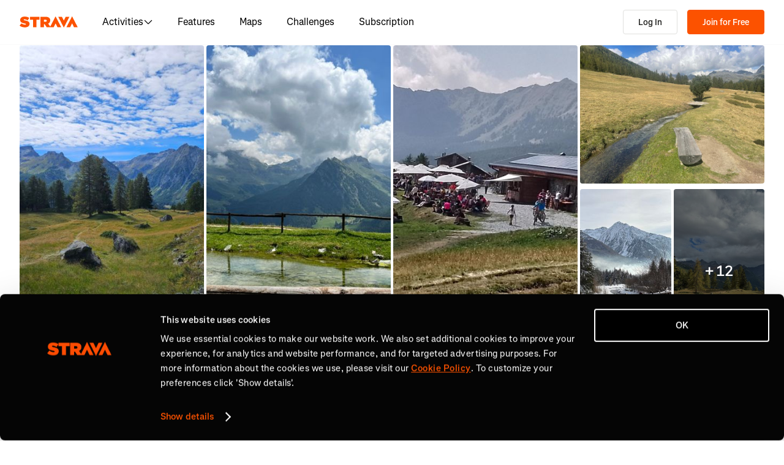

--- FILE ---
content_type: application/javascript
request_url: https://web-assets.strava.com/assets/core/_next/static/a5e1a7221407f26b7cd56fbb3a4d7d1f4289d701/_buildManifest.js
body_size: 3430
content:
self.__BUILD_MANIFEST=function(s,c,t,e,a,i,n,d,u,b,f,h,o,r,p,k,g,l,j,m,I,_,v,w,y,B,F,S,T,A,N,x,D,E,L,M,U,C,H,R,P,q,z,G,J,K,O,Q,V,W,X,Y,Z,$,ss,sc,st,se,sa,si,sn,sd,su,sb,sf,sh,so,sr,sp,sk,sg,sl,sj,sm,sI,s_,sv,sw){return{__rewrites:{afterFiles:[],beforeFiles:[{has:_,source:"/assets/core//_next/:path+",destination:"/_next/:path+"},{has:_,source:"/ping",destination:"/api/ping"},{has:_,source:"/dev-api/:path*",destination:_}],fallback:[{has:[{type:si,key:sn,value:"staging"}],source:sd,destination:_},{has:[{type:si,key:sn,value:"prod"}],source:sd,destination:_}]},__routerFilterStatic:{numItems:0,errorRate:1e-4,numBits:0,numHashes:sb,bitArray:[]},__routerFilterDynamic:{numItems:H,errorRate:1e-4,numBits:H,numHashes:sb,bitArray:[]},"/404":[s,e,c,t,a,sf,"static/chunks/pages/404-10e7a683d5c0064a.js"],"/_error":[s,e,c,t,a,sf,"static/chunks/pages/_error-658bbd3e0cfb88ec.js"],"/account":["static/chunks/d528ba1e-b0a7d48fdbbbef11.js",s,e,u,R,"static/css/f311730e4ed28235.css","static/chunks/4640-f61b4e0443fe8469.js",c,t,a,d,N,x,sh,"static/css/0f62617296815c89.css","static/chunks/pages/account-144784c85e74eb8e.js"],"/account/cancel":[s,e,k,c,t,a,d,N,x,X,"static/css/36c4fcc4868842b0.css","static/chunks/pages/account/cancel-85dae90338ab6a25.js"],"/account/dontgo":[s,e,k,c,t,a,d,N,x,X,"static/css/383fc9066f5564a3.css","static/chunks/pages/account/dontgo-c35906813e11618b.js"],"/account/survey":[s,e,k,c,t,a,d,N,x,X,sh,"static/css/48da02514389bc3e.css","static/chunks/pages/account/survey-5c0aaa20c06ccfba.js"],"/account/upgrade/welcome":[s,c,t,"static/css/d39c3639eeec0184.css","static/chunks/pages/account/upgrade/welcome-2b0daaf87f965e7e.js"],"/activities/[id]":[s,e,Y,c,t,a,d,l,"static/css/32faec43eed41cb9.css","static/chunks/pages/activities/[id]-c0d9caa979d230f1.js"],"/activities/[id]/flyover":[so,s,e,b,p,g,P,sr,c,t,a,j,v,q,z,sp,"static/css/0e753d3777b4e50e.css","static/chunks/pages/activities/[id]/flyover-026a8b7a2a2522f9.js"],"/app/subscriptions/checkout":[i,s,e,n,I,w,D,G,J,c,t,a,m,y,K,O,"static/css/0bfccdcd0a3a7981.css","static/chunks/pages/app/subscriptions/checkout-c1cc263d7d22de28.js"],"/athlete/routes":[i,f,s,e,n,h,o,u,b,B,"static/chunks/4256-a8557527e54b8f7b.js",c,t,a,r,d,sk,sg,"static/chunks/4050-8fad4f180b131577.js","static/css/21bb51493049c833.css","static/chunks/pages/athlete/routes-61caffaed59ed4e0.js"],"/athlete/training/log":["static/chunks/pages/athlete/training/log-7896576d1ae2d788.js"],"/athletes/search":[i,s,e,n,b,p,g,c,t,a,d,j,"static/css/84b41aecb31e140c.css","static/chunks/pages/athletes/search-ce924d52bbe99c1f.js"],"/athletes/[athleteId]/posts/new":[i,f,F,s,e,n,h,o,u,b,p,g,S,T,B,E,Q,c,t,a,r,l,j,m,L,M,U,V,sl,"static/chunks/pages/athletes/[athleteId]/posts/new-7a091d020948851a.js"],"/athletes/[athleteId]/posts/[postId]/edit":[i,f,F,s,e,n,h,o,u,b,p,g,S,T,B,E,Q,c,t,a,r,l,j,m,L,M,U,V,sj,"static/chunks/pages/athletes/[athleteId]/posts/[postId]/edit-7490b02f40c82f3e.js"],"/athletes/[athleteId]/training/log":[i,s,e,n,A,"static/chunks/2448-d9a72cd676e58527.js",c,t,a,"static/css/65ff3fe1a974cf01.css","static/chunks/pages/athletes/[athleteId]/training/log-8cc50b457f8ac945.js"],"/checkout/gift":[i,Z,s,e,n,u,I,w,D,G,J,R,$,c,t,a,m,y,K,O,ss,sc,"static/chunks/pages/checkout/gift-c2f10355ed17887c.js"],"/clubs/[clubId]/group_events/[eventId]":[s,e,b,p,g,P,c,t,a,d,j,v,q,z,"static/css/1fa959b95c2e52c8.css","static/chunks/pages/clubs/[clubId]/group_events/[eventId]-99077d8029e3b400.js"],"/clubs/[clubId]/posts/new":[i,f,F,s,e,n,h,o,u,b,p,g,S,T,B,E,Q,c,t,a,r,l,j,m,L,M,U,V,sl,"static/chunks/pages/clubs/[clubId]/posts/new-2837fca16d4e9845.js"],"/clubs/[clubId]/posts/[postId]/edit":[i,f,F,s,e,n,h,o,u,b,p,g,S,T,B,E,Q,c,t,a,r,l,j,m,L,M,U,V,sj,"static/chunks/pages/clubs/[clubId]/posts/[postId]/edit-a5dbf3c795144f55.js"],"/gifts/[id]/confirmation":[s,e,k,st,c,t,a,se,sm,"static/chunks/pages/gifts/[id]/confirmation-85ba671ee22a3200.js"],"/gifts/[id]/redeem":[s,st,c,t,se,"static/css/25404820987f9dc0.css","static/chunks/pages/gifts/[id]/redeem-5ae081ee0642513f.js"],"/gifts/[id]/share":[s,e,k,st,c,t,a,se,sm,"static/chunks/pages/gifts/[id]/share-89fbfc2005a0dc15.js"],"/maps/[[...slug]]":[i,f,F,so,s,n,h,o,u,b,p,g,S,I,T,A,w,C,D,sI,sr,sa,"static/chunks/5884-3dba61c931989bf4.js",c,t,r,l,y,sp,"static/css/2b007c86bf310e0d.css","static/chunks/pages/maps/[[...slug]]-07c8601e9e203716.js"],"/purchase_subscription":[i,Z,s,e,n,u,I,w,D,G,J,R,$,c,t,a,m,y,K,O,ss,sc,"static/chunks/pages/purchase_subscription-0975ab72581e9ed4.js"],"/routes/[routeId]/cue_sheet":[A,C,W,"static/css/5cbfb70af42a7683.css","static/chunks/pages/routes/[routeId]/cue_sheet-e22881cb138339ba.js"],"/routes/[...slugs]":[s,e,P,"static/chunks/4555-1da5ca6671582187.js",c,t,a,v,q,z,"static/chunks/pages/routes/[...slugs]-22b2ab740981f375.js"],"/segments/new":[i,f,s,e,n,h,o,A,C,sa,Y,s_,c,t,a,r,d,v,W,sv,sw,"static/chunks/pages/segments/new-986336077d15de1c.js"],"/segments/[segmentId]":[i,f,s,e,n,h,o,A,C,P,sI,"static/chunks/1654-16b5dbd1390e902b.js","static/chunks/8783-27e4c8d8b7a418c8.js",c,t,a,r,d,l,v,W,q,z,sk,sg,"static/css/18dcda9d2b858ba4.css","static/chunks/pages/segments/[segmentId]-428c676bf6f4c232.js"],"/segments/[segmentId]/edit":[i,f,s,e,n,h,o,A,C,sa,Y,s_,c,t,a,r,d,v,W,sv,sw,"static/chunks/pages/segments/[segmentId]/edit-dd611a85277b53eb.js"],"/segments/[segmentId]/local-legend":[i,f,s,e,n,h,o,b,p,"static/chunks/2716-743c530f4d21688b.js",c,t,a,r,"static/css/9907f273d396b18c.css","static/chunks/pages/segments/[segmentId]/local-legend-51b6800bb53705a3.js"],"/subscribe":[s,e,k,c,t,a,"static/css/f8fe7ae58589a1f2.css","static/chunks/pages/subscribe-0ea0d5330f672506.js"],"/subscribe/checkout":[i,Z,s,e,n,u,I,w,D,G,J,R,$,c,t,a,m,y,K,O,ss,sc,"static/chunks/pages/subscribe/checkout-edd5f877c1afa597.js"],"/subscriptions/bulk_admin":[i,s,e,n,I,w,c,t,a,d,y,N,x,"static/css/7bd75345cf500c9d.css","static/chunks/pages/subscriptions/bulk_admin-610267bab13701a0.js"],"/subscriptions/bulk_admin/welcome":[s,e,c,t,a,"static/css/494cd6c037028413.css","static/chunks/pages/subscriptions/bulk_admin/welcome-dc7483e6bd8508d5.js"],"/subscriptions/family/welcome":[s,e,k,c,t,a,"static/css/4613364b4ecbda07.css","static/chunks/pages/subscriptions/family/welcome-a4736e6e66f1826c.js"],"/subscriptions/family/[ownerSubscriptionId]/invitation":[s,e,k,c,t,a,"static/css/62c60fd9f07d8cda.css","static/chunks/pages/subscriptions/family/[ownerSubscriptionId]/invitation-5e7782ce5275d86a.js"],"/subscriptions/runna/welcome":[s,e,k,c,t,a,"static/css/03f42ec1612715a1.css","static/chunks/pages/subscriptions/runna/welcome-8e872527a302342d.js"],"/[parentType]/[parentId]/posts/[postId]":[i,f,F,s,e,n,h,o,u,b,p,g,S,I,T,B,E,"static/chunks/9523-36dc88ad2e479ace.js",c,t,a,r,l,j,L,M,U,"static/css/5c071988ee394969.css","static/chunks/pages/[parentType]/[parentId]/posts/[postId]-5d965a5a66e846e7.js"],sortedPages:["/404","/_app","/_error","/account","/account/cancel","/account/dontgo","/account/survey","/account/upgrade/welcome","/activities/[id]","/activities/[id]/flyover","/app/subscriptions/checkout","/athlete/routes","/athlete/training/log","/athletes/search","/athletes/[athleteId]/posts/new","/athletes/[athleteId]/posts/[postId]/edit","/athletes/[athleteId]/training/log","/checkout/gift","/clubs/[clubId]/group_events/[eventId]","/clubs/[clubId]/posts/new","/clubs/[clubId]/posts/[postId]/edit","/gifts/[id]/confirmation","/gifts/[id]/redeem","/gifts/[id]/share","/maps/[[...slug]]","/purchase_subscription","/routes/[routeId]/cue_sheet","/routes/[...slugs]","/segments/new","/segments/[segmentId]","/segments/[segmentId]/edit","/segments/[segmentId]/local-legend","/subscribe","/subscribe/checkout","/subscriptions/bulk_admin","/subscriptions/bulk_admin/welcome","/subscriptions/family/welcome","/subscriptions/family/[ownerSubscriptionId]/invitation","/subscriptions/runna/welcome","/[parentType]/[parentId]/posts/[postId]"]}}("static/chunks/8557-80647835bc07fe21.js","static/css/8b714f98f52eec63.css","static/chunks/3-dd90ebb3fa1fe374.js","static/chunks/7067-03e1871c7716597f.js","static/chunks/5416-9b29e5e8bae0c689.js","static/chunks/06873998-49a9c9e0e6083069.js","static/chunks/2011-408b6e9c159852a9.js","static/chunks/6896-3f95e33d6f495a68.js","static/chunks/3501-dd01794ed5b10e35.js","static/chunks/2278-d4fda87d6e25b61a.js","static/chunks/89adb2d6-a160e49b995e9458.js","static/chunks/8935-80b547a343d4a237.js","static/css/0acdefde68e01199.css","static/chunks/8503-f543cfad2f8218f1.js","static/chunks/1962-35eb9651a72bd335.js","static/chunks/6872-1329f992c848a8ee.js","static/chunks/3425-c9fcab138d60d7ba.js","static/chunks/7982-9ee0384ddba87d0b.js","static/chunks/1053-b4361df7f25ed1ab.js","static/chunks/3580-bd9497eb93a72af3.js","static/chunks/2406-65c367c7ed53ef1a.js",void 0,"static/chunks/219-1dfae3ab55b48fcd.js","static/chunks/2323-5ced1391d48b9c57.js","static/chunks/925-6e19e110c3eda43a.js","static/chunks/3221-1ff94f81caf91a5a.js","static/chunks/e9b7b44f-4ad828c59412d53a.js","static/chunks/4780-a0a24a1e0193120a.js","static/css/ffd8250d26e16320.css","static/chunks/6266-f62ad7abe8a9041a.js","static/css/c6a6f714de2b36b9.css","static/chunks/4334-307bd903b31dc54a.js","static/chunks/88-1069445310bd3399.js","static/chunks/4290-921cf8d580607d19.js","static/chunks/3034-d4fbf892531c23cb.js","static/css/63fa985c188bf1f4.css","static/chunks/3036-5991af9af085c13b.js","static/chunks/8486-233e1fde5a244c42.js",0,"static/chunks/6913-ab3d83073e579029.js","static/chunks/1287-ca8e3748efd6de38.js","static/css/0152d064a8ce9f19.css","static/chunks/9757-6b54f28a63307823.js","static/css/6cf3349380342cd2.css","static/chunks/2971-456ecb83a5f60e13.js","static/css/63843fad01ff0f3d.css","static/chunks/8937-9281736a8d0cf810.js","static/chunks/4385-48c98b7460ef83b4.js","static/chunks/7734-85f6e587b3b9030d.js","static/chunks/6330-37d888f650e7b0b4.js","static/chunks/4186-3140a6785a351b8b.js","static/chunks/3325-e0686b8279f8a19b.js","static/chunks/514f279d-902b203e92fc8bc0.js","static/css/fd35ee866d3bffb0.css","static/css/0fdebfec1b368f8a.css","static/chunks/5437-4a97bf0bea0a2e0b.js","static/chunks/9032-3e9039a41313b1e9.js","static/chunks/5258-fa3d9569ae60bc42.js","static/chunks/395-f95badaa840b4c86.js","header","x-strava-nextjs-preview","/:path*",1e-4,NaN,"static/css/ad6199bac2aa82f3.css","static/chunks/4684-531208cb765f33a9.js","static/chunks/78797a95-c8dd193d889906db.js","static/chunks/456-dccc91014d0f33fb.js","static/chunks/6925-1307a22f7af3ed45.js","static/css/09ab0891e6a717a3.css","static/chunks/1259-d765e4ad96bc9eb8.js","static/css/f69ea375c1795e90.css","static/css/113a104c253b5b97.css","static/css/78c315c287ddf9eb.css","static/chunks/6462-2f85724286a04ed4.js","static/chunks/6235-55789646905c5025.js","static/css/f3349ab7d570985a.css","static/chunks/398-92ceb2eb05ed43cc.js"),self.__BUILD_MANIFEST_CB&&self.__BUILD_MANIFEST_CB();

--- FILE ---
content_type: application/javascript
request_url: https://web-assets.strava.com/assets/core/_next/static/chunks/3034-d4fbf892531c23cb.js
body_size: 5033
content:
(self.webpackChunk_N_E=self.webpackChunk_N_E||[]).push([[3034],{4244:(e,t,n)=>{"use strict";n.d(t,{M:()=>r.A});var r=n(68438);n(33145)},7211:(e,t,n)=>{"use strict";n.d(t,{v:()=>o});var r=n(37876);n(14232);var i=n(50212),a=n(98195),l=n.n(a);let o=e=>{let{children:t,variant:n="light",className:a,...o}=e;return(0,r.jsx)("div",{className:(0,i.$)(l().tag,a,l()[n]),...o,children:t})}},26378:(e,t,n)=>{"use strict";n.d(t,{l:()=>s});var r=n(37876),i=n(14232),a=n(31806),l=n(24430),o=n(74719);let s=e=>{let{mediaId:t,mediaType:n,onReportClick:s,className:d,"data-testid":u}=e,{registerConfig:c}=(0,o.b)();return(0,i.useEffect)(()=>{c({mediaId:t,mediaType:n,onReportClick:s})},[t,n,s,c]),(0,r.jsx)(l.W.Item,{className:d,"data-testid":u||"report-media-button",children:(0,r.jsx)(a.LZ.TriggerButton,{onClick:()=>{null==s||s()}})})}},27386:e=>{e.exports={modal:"CaptionEditorButton_modal__bCPqP",content:"CaptionEditorButton_content__lmQlo",body:"CaptionEditorButton_body__XHKBy",textArea:"CaptionEditorButton_textArea__O8twS",saveBtn:"CaptionEditorButton_saveBtn__m2dwe"}},31806:(e,t,n)=>{"use strict";n.d(t,{LZ:()=>c,jG:()=>p});var r=n(66441),i=n(57982);n(8703);var a=n(14232),l=n(50212),o=n(87594),s=n(89060),d=n(88137);n(67818);var u={reportMediaContainer:"_5IoDGVWZ",reportMediaButton:"_5D5mXf0G"},c=e=>{var t;let{entityId:n,container:c,buttonProps:p,mediaType:m,className:v,isOpen:x,onOpenChangeCb:h,shouldRenderTriggerButton:g=!0,zIndex:_}=e,{t:b}=(0,o.ln)(),{mediaState:y}=null!=(t=(0,r.F)())?t:{},[C,j]=(0,s.P)(!1,null!=x?x:null==y?void 0:y.isOpen,null!=h?h:null==y?void 0:y.setIsOpen);return a.createElement("div",{className:(0,l.$)(v,u.reportMediaContainer)},a.createElement(i.y,{container:c,isOpen:C,onDismiss:()=>j(!1),onOpenChangeCb:j,page:"media",entityId:n,mediaType:m,zIndex:_,shouldRenderTriggerButton:g,renderTrigger:g?e=>a.createElement(d.$n,{type:"button",className:u.reportMediaButton,...p,...e,onClick:t=>{var n,r;null==p||null==(n=p.onClick)||n.call(p,t),null==(r=e.onClick)||r.call(e,t)}},b("reporting_ui.report_media")):void 0}))};c.TriggerButton=e=>{var t;let{className:n,onClick:i,...s}=e,{t:d}=(0,o.ln)(),{mediaState:c}=null!=(t=(0,r.F)())?t:{};return a.createElement("button",{type:"button",className:(0,l.$)(u.reportMediaButton,n),onClick:e=>{null==c||c.setIsOpen(!0),null==i||i(e)},...s},d("reporting_ui.report_media"))};var p=e=>{switch(e){case 1:return"Photo";case 2:return"Video";default:throw Error("Unsupported media type: ".concat(e))}}},32373:(e,t,n)=>{"use strict";n.d(t,{Y:()=>C});var r=n(37876),i=n(14232),a=n(50212),l=n(59861),o=n(23151),s=n(5630),d=n(4591),u=n(94323),c=n(52695),p=n(18497),m=n(69656),v=n(89060),x=n(96346),h=n(60343),g=n(84487),_=n.n(g);let b=e=>{let{title:t,subtitle:n}=e;return(0,r.jsxs)("div",{className:_().emptyState,children:[(0,r.jsx)("h3",{children:t||"No media available."}),n&&(0,r.jsx)("p",{children:n})]})},y=i.createContext(null);n(32869);let C=e=>{var t;let{isOpen:n,onOpenChangeCb:x,children:g,className:C,slides:j,index:f,labels:O,toolbarButtons:T=[],on:E,plugins:S,counter:P,captions:k,zoom:A,thumbnails:N,video:I,emptyStateMessage:w,render:B}=e,[M,L]=(0,v.P)(!1,n,x),D=i.useMemo(()=>({isOpen:M,setIsOpen:L}),[M,L]),R=null==S?void 0:S.some(e=>"Captions"===e.name),z=null==S?void 0:S.some(e=>"Zoom"===e.name),V=null==S?void 0:S.some(e=>"Thumbnails"===e.name),$=1===j.length,q=(null==j?void 0:j.length)===0||!j;q&&(j=[{type:"empty-slide",title:w||"No media available."}]);let{slide:Z,...G}=null!=B?B:{};return(0,r.jsxs)(y.Provider,{value:D,children:[(0,r.jsx)(l.Ay,{className:(0,a.A)(_().lightbox,C),open:M,slides:j,close:()=>L(!1),index:f,plugins:S,labels:O,on:E,toolbar:{buttons:[...T,V&&"thumbnails",R&&"captions",z&&"zoom","close"]},captions:{...k,showToggle:!!R&&(null==(t=null==k?void 0:k.showToggle)||t)},counter:P,zoom:A,thumbnails:N,video:I,render:{...$||q?{buttonPrev:()=>null,buttonNext:()=>null}:{},iconClose:()=>(0,r.jsx)(d.A,{}),iconNext:()=>(0,r.jsx)(s.A,{}),iconPrev:()=>(0,r.jsx)(o.A,{}),iconLoading:()=>(0,r.jsx)(h.y,{size:64}),...R?{iconCaptionsVisible:()=>(0,r.jsx)(m.A,{}),iconCaptionsHidden:()=>(0,r.jsx)(p.A,{})}:{},...V?{iconThumbnailsVisible:()=>(0,r.jsx)(c.A,{}),iconThumbnailsHidden:()=>(0,r.jsx)(u.A,{})}:{},slide:e=>{let{slide:t}=e;if("empty-slide"===t.type)return(0,r.jsx)(b,{...t});if(Z){let t=Z(e);if(void 0!==t)return t}return null},...G}}),g]})};C.Trigger=e=>{let{onClick:t,render:n,children:a,...l}=e,{setIsOpen:o,isOpen:s}=(()=>{let e=i.useContext(y);if(!e)throw Error("useLightboxContext must be used within a LightboxContext");return e})();return n?n({isOpen:s,setIsOpen:o}):(0,r.jsx)(x.$,{onClick:e=>{o(!0),null==t||t(e)},...l,children:a})}},33538:e=>{e.exports={video:"Video_video__1kxhY",videoLoading:"Video_videoLoading__xf9K6"}},46821:(e,t,n)=>{"use strict";n.d(t,{VT:()=>m,vM:()=>o.A});var r=n(37876),i=n(14232),a=n(50212),l=n(82151),o=n(42754),s=n(77883);n(3008);var d=n(60181),u=n.n(d);let{VIDEOJS_LOG_LEVEL:c="error"}=s.c;o.A.log.level(c);let p=e=>{let{mediaId:t,options:n,className:s,onReady:d,externalAutoplay:c,track:p,analyticsData:m}=e,v=(0,i.useRef)(null),x=(0,i.useRef)(null),[h,g]=(0,i.useState)(!1),[_,b]=(0,i.useState)(!1),[y,C]=(0,i.useState)(!1),[j,f]=(0,i.useState)(0);(0,i.useEffect)(()=>{if(x.current){let e=x.current,{sources:t,autoplay:r,controls:i,muted:a,loop:o}=n;e&&(t&&!(0,l.A)(e.options_.sources,t)&&e.src(t),void 0!==r&&e.autoplay()!==r&&e.autoplay(r),void 0!==i&&e.controls()!==i&&e.controls(i),void 0!==a&&e.muted()!==a&&e.muted(a),void 0!==o&&e.loop()!==o&&e.loop(o))}else v.current&&(x.current=(0,o.A)(v.current,{controlBar:{children:["playToggle","volumePanel","currentTimeDisplay","progressControl","durationDisplay","fullscreenToggle"]},...n}),d&&d(x.current))},[n,d]),(0,i.useEffect)(()=>()=>{x.current&&(x.current.dispose(),x.current=null)},[]);let O=(0,i.useCallback)(e=>{var n;let r=c||(null==(n=x.current)?void 0:n.autoplay())?1:0;p&&m&&p({action:e,properties:{autoplay:r,media_id:t},...m})},[t,c,p,m]),T=(0,i.useCallback)(()=>{O("video_start"),h||g(!0),x.current&&h&&.1>x.current.currentTime()&&(b(!1),C(!1))},[h,O]),E=(0,i.useCallback)(()=>{if(!x.current)return;let e=x.current.currentTime();!_&&e>=3&&(O("video_progress_".concat(3,"s")),b(!0)),!y&&x.current.loop()&&e<j&&(O("video_end"),C(!0)),f(e)},[_,y,j,O]);return(0,r.jsx)("div",{"data-vjs-player":!0,children:(0,r.jsx)("video",{ref:v,className:(0,a.$)("video-js vjs-big-play-centered",s,u().videoPlayer),playsInline:!0,autoPlay:!1,muted:!0,onPlay:T,onEnded:()=>O("video_end"),onTimeUpdate:E})})},m=e=>{let{media:t,onReady:n,options:i,className:a,externalAutoplay:l,track:o,analyticsData:s}=e,{video:d,large:u,photo_id:c}=t,m=(e=>{let t=e.toLowerCase();return t.endsWith(".mp4")?"video/mp4":t.endsWith(".mov")?"video/quicktime":"application/x-mpegURL"})(d);return(0,r.jsx)(p,{mediaId:c,options:{autoplay:!1,controls:!0,responsive:!0,fluid:!0,sources:[{src:d,type:m}],poster:u,...i},className:a,onReady:n,externalAutoplay:l,track:o,analyticsData:s})}},60181:e=>{e.exports={videoPlayer:"Video_videoPlayer__7QyPg"}},63025:()=>{},66441:(e,t,n)=>{"use strict";n.d(t,{F:()=>l,q:()=>s});var r=n(14232),i=(e,t)=>{switch(t.type){case"OPEN_MODAL":return{...e,[t.modalType]:!0};case"CLOSE_MODAL":return{...e,[t.modalType]:!1};case"SET_MODAL":return{...e,[t.modalType]:t.isOpen};default:return e}},a=r.createContext(null),l=()=>r.useContext(a),o={post:!1,route:!1,athlete:!1,club:!1,segment:!1,media:!1,activity:!1},s=e=>{let{children:t}=e,[n,l]=r.useReducer(i,o),s=r.useCallback(e=>t=>{if("function"==typeof t){let r=t(n[e]);l({type:"SET_MODAL",modalType:e,isOpen:r})}else l({type:"SET_MODAL",modalType:e,isOpen:t})},[n]),d=r.useMemo(()=>({postState:{isOpen:n.post,setIsOpen:s("post")},routeState:{isOpen:n.route,setIsOpen:s("route")},athleteState:{isOpen:n.athlete,setIsOpen:s("athlete")},clubState:{isOpen:n.club,setIsOpen:s("club")},segmentState:{isOpen:n.segment,setIsOpen:s("segment")},mediaState:{isOpen:n.media,setIsOpen:s("media")},activityState:{isOpen:n.activity,setIsOpen:s("activity")}}),[n,s]);return r.createElement(a.Provider,{value:d},t)}},67818:()=>{},74719:(e,t,n)=>{"use strict";n.d(t,{b:()=>o,w:()=>l});var r=n(37876),i=n(14232);let a=(0,i.createContext)(void 0),l=e=>{let{children:t}=e,[n,l]=(0,i.useState)(null),o=(0,i.useCallback)(e=>{l(e)},[]),s=(0,i.useMemo)(()=>({registerConfig:o,config:n}),[o,n]);return(0,r.jsx)(a.Provider,{value:s,children:t})},o=()=>{let e=(0,i.useContext)(a);if(!e)throw Error("useReportMediaContext must be used within ReportMediaProvider");return e}},76959:(e,t,n)=>{"use strict";n.d(t,{Y:()=>o,b:()=>l});var r=n(37876),i=n(14232);let a=(0,i.createContext)(void 0),l=e=>{let{children:t}=e,[n,l]=(0,i.useState)(!1),[o,s]=(0,i.useState)(null),d=(0,i.useCallback)(()=>{l(!0)},[]),u=(0,i.useCallback)(()=>{l(!1)},[]),c=(0,i.useCallback)(e=>{s(e)},[]),p=(0,i.useMemo)(()=>({isModalOpen:n,openModal:d,closeModal:u,registerConfig:c,config:o}),[n,d,u,c,o]);return(0,r.jsx)(a.Provider,{value:p,children:t})},o=()=>{let e=(0,i.useContext)(a);if(!e)throw Error("useCaptionEditorContext must be used within CaptionEditorProvider");return e}},77413:(e,t,n)=>{"use strict";n.d(t,{p:()=>r.A});var r=n(22037);n(10729)},84487:e=>{e.exports={lightbox:"Lightbox_lightbox__wzSxu",emptyState:"Lightbox_emptyState__O42BE"}},88927:(e,t,n)=>{"use strict";n.d(t,{k:()=>k});var r=n(37876),i=n(14232),a=n(50212),l=n(99830),o=n(4085),s=n(88137),d=n(32373),u=n(4244),c=n(77413),p=n(59854),m=n(24430),v=n(76959),x=n(2369);let h=async e=>{let{mediaType:t,photoId:n,caption:r}=e;return(0,x.default)().put("/media/".concat(t,"/").concat(n,"/add_caption"),{caption:r})};var g=n(39363),_=n(19742),b=n(27386),y=n.n(b);let C=e=>{let{container:t,currentIndex:n}=e,{t:a,logError:l}=(0,g.a)(),{isModalOpen:o,closeModal:d,config:u}=(0,v.Y)(),[c,p]=(0,i.useState)(!1),[m,x]=(0,i.useState)("");if((0,i.useEffect)(()=>{(null==u?void 0:u.currentCaption)!==void 0&&x(u.currentCaption)},[null==u?void 0:u.currentCaption,o]),!u)return null;let{currentCaption:b="",mediaId:C,mediaType:j,onSave:f,onAnalyticsEvent:O}=u,T=m!==b,E=async e=>{e.preventDefault(),p(!0);try{await h({mediaType:j,photoId:C.toString(),caption:m}),await (null==f?void 0:f(n,m)),null==O||O({action:"save",element:"description"}),d()}catch(e){l("[CaptionEditorModal] Error saving media caption",e)}finally{p(!1)}};return(0,r.jsx)(_.a,{portalProps:{container:t||void 0},open:o,onOpenChange:e=>{e||(d(),x(b))},popupProps:{className:y().modal},shouldRenderTriggerButton:!1,shouldShowCloseButtonIcon:!0,zIndex:99999,children:(0,r.jsxs)(_.a.Content,{"aria-labelledby":"photo-lightbox-modal-title",className:y().content,"data-testid":"modal-content",children:[(0,r.jsx)(_.a.Title,{"data-testid":"title",id:"photo-lightbox-modal-title",children:a("templates.feed.activity.edit_description_label")}),(0,r.jsx)(_.a.Body,{className:y().body,children:(0,r.jsxs)("form",{onSubmit:E,children:[(0,r.jsx)("textarea",{className:y().textArea,id:"description",name:"description",disabled:c,value:m,onChange:e=>{x(e.target.value)},onClick:()=>{null==O||O({action:"interact",element:"description"})}}),(0,r.jsx)(s.$n,{variant:"primary","data-testid":"save-button",className:y().saveBtn,disabled:c||!T,type:"submit",children:a(c?"templates.feed.activity.edit_caption.saving":"templates.feed.activity.edit_caption.save")})]})})]})})};var j=n(74719),f=n(31806);let O=e=>{let{container:t,zIndex:n}=e,{config:i}=(0,j.b)();if(!i)return null;let{mediaId:a,mediaType:l}=i,o=(0,f.jG)(l);return(0,r.jsx)(f.LZ,{entityId:Number(a),mediaType:o,container:t?{current:t}:void 0,shouldRenderTriggerButton:!1,zIndex:n})};var T=n(46821),E=n(33538),S=n.n(E);let P=e=>{var t,n,a;let{slide:l,onReady:o}=e,{track:s}=(0,g.a)(),d={video:(null==(n=l.sources)||null==(t=n[0])?void 0:t.src)||l.src||"",large:l.poster||"",thumbnail:l.poster||"",photo_id:l.photo_id||(null==(a=l.mediaId)?void 0:a.toString())||"",activity_id:l.activity_id||"",media_type:2};return(0,r.jsx)(i.Suspense,{fallback:(0,r.jsx)("div",{className:S().videoLoading}),children:(0,r.jsx)(T.VT,{media:d,onReady:o,options:{autoplay:!0,fluid:!1,responsive:!1,controls:!0,...l.videoPlayerOptions},className:S().video,track:s,analyticsData:{category:"media",page:"lightbox"}})})},k=e=>{let{isOpen:t,onOpenChange:n,slides:x,index:h=0,toolbarButtons:g=[],toolbarMenuItems:_=[],plugins:b=[],zoom:y,captions:f,thumbnails:T,counter:E,onSlideChange:S,className:k}=e,A=(0,i.useMemo)(()=>[...b,u.M,p.A,c.p].filter((e,t,n)=>n.findIndex(t=>t.name===e.name)===t&&"video"!==e.name),[b]);return(0,r.jsx)(l.q,{children:(0,r.jsx)(j.w,{children:(0,r.jsxs)(v.b,{children:[(0,r.jsx)(d.Y,{className:(0,a.A)(k),isOpen:t,onOpenChangeCb:n,slides:x,index:h,plugins:A,zoom:{maxZoomPixelRatio:5,...y},captions:f,thumbnails:T,counter:E,render:{slide:e=>{let{slide:t}=e;return"video"===t.type?(0,r.jsx)(P,{slide:t}):void 0}},toolbarButtons:[...g,_.length>0&&(0,r.jsx)(m.W,{zIndex:99999,menuTriggerProps:{render:e=>(0,r.jsx)(s.$n,{variant:"icon","data-testid":"media-lightbox-toolbar-menu",className:"yarl__button",...e,children:(0,r.jsx)(o.A,{})})},children:_},"toolbar-menu")].filter(Boolean),on:{view:e=>{let{index:t}=e;null==S||S(t)}}}),(0,r.jsx)(C,{currentIndex:h}),(0,r.jsx)(O,{zIndex:99999})]})})})}},89060:(e,t,n)=>{"use strict";n.d(t,{P:()=>i});var r=n(14232),i=(e,t,n)=>{let[i,a]=r.useState(null!=t?t:e);return[null!=t?t:i,null!=n?n:a]}},98195:e=>{e.exports={tag:"Tag_tag__mGRgm",dark:"Tag_dark__6l6Z8",light:"Tag_light__hPI78",brand:"Tag_brand__q_dex"}},99830:(e,t,n)=>{"use strict";n.d(t,{q:()=>r.q});var r=n(66441);n(8703)}}]);